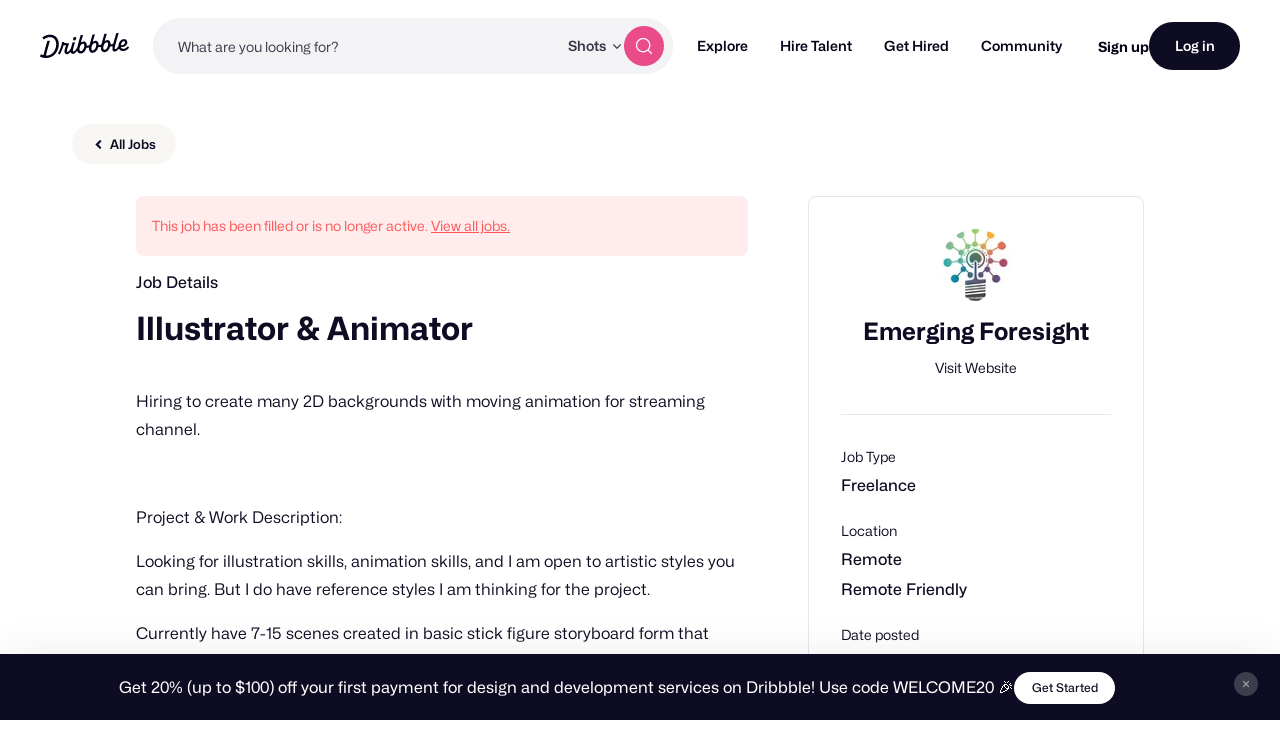

--- FILE ---
content_type: application/javascript
request_url: https://cdn.dribbble.com/assets/vite/assets/string-5478061d.js
body_size: 180
content:
import{p as r}from"./pluralize-e121862b.js";const a=e=>Number(e).toLocaleString(),i=e=>new Intl.NumberFormat("en-CA",{maximumSignificantDigits:3}).format(e),n=e=>e.replace(/([^A-Z])([A-Z])/g,"$1 $2").replace(/[_\-]+/g," ").toLowerCase(),s=e=>n(e).replace(/(^\w|\b\w)/g,t=>t.toUpperCase()),m=(e,t)=>`${a(t)} ${r(e,t)}`,c=e=>{const t=document.createElement("div");return t.innerHTML=e,t.innerText};export{a,c as d,i as f,m as p,s as t};
//# sourceMappingURL=string-5478061d.js.map


--- FILE ---
content_type: application/javascript
request_url: https://cdn.dribbble.com/assets/vite/assets/job-listing-5fc441c3.js
body_size: 439
content:
import{S as s}from"./share-sheet-2b4fe105.js";Dribbble.JobListing={initialize({socialLinks:o,locationType:r,trackingProperties:i,isPreview:e,utm:t,shareData:a}){this.socialLinks=o,this.locationType=r,this.trackingProperties=i,this.isPreview=e,this.setShareEvents(e,t,a)},setShareEvents(o,r,i){const e=document.querySelectorAll(".js-share-actions");e&&e.forEach(()=>{const t={area:"Job",selector:".js-share-actions",body:i.body,utm:r,outlets:["facebook","twitter","clipboard"],attach:{facebook:".facebook-btn",twitter:".twitter-btn",clipboard:".clipboard-btn"},clipboardLink:!0};o&&(t.demo=()=>{alert("These buttons are a preview of the sharing features. They will only function once your job is published.")}),new s(t)})},getEventProperties(o,r,i){const e={...i};let t;switch(r){case"remote_only":t="remote";break;case"onsite_only":t="onsite";break;case"onsite_or_remote":case"remote_option":t="onsite_or_remote";break;default:t=""}return e.job_location_type=t,e.job_social_facebook=o.facebook,e.job_social_instagram=o.instagram,e.job_social_twitter=o.twitter,e.job_social_website=o.website,e}};
//# sourceMappingURL=job-listing-5fc441c3.js.map
